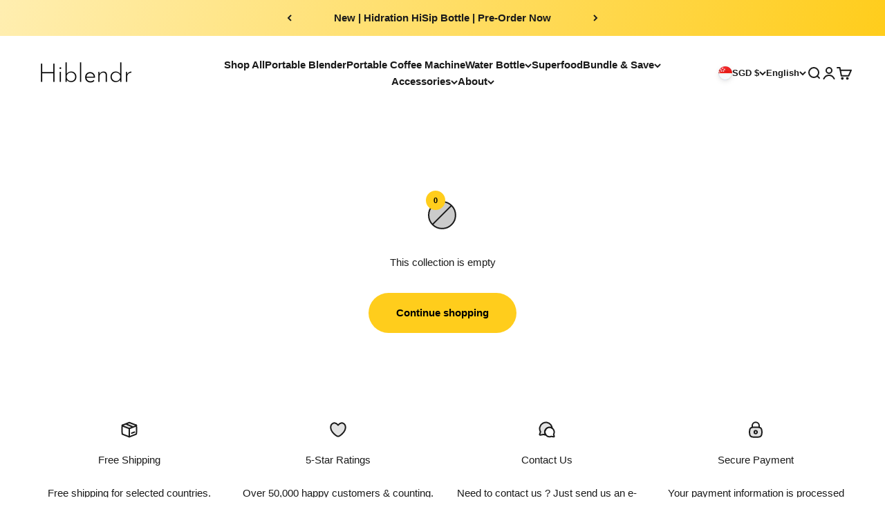

--- FILE ---
content_type: application/javascript
request_url: https://cdn.kilatechapps.com/media/ipcountryredirect/26567409721.min.js
body_size: 4733
content:
icrkt={};icrkt.blocked_countries=[];icrkt.blocked_ips=[];icrkt.whitelisted_ips=[];icrkt.redirection_rules={"MY":"hiblendr.com.my"};icrkt.ip=false;icrkt.location=false;icrkt.redirect_to="";var _0x26cb04=_0xfeb1;function _0xfeb1(_0x3f1310,_0x4755b9){var _0x324542=_0x3245();return _0xfeb1=function(_0xfeb191,_0x15bac5){_0xfeb191=_0xfeb191-0xb0;var _0x3f4e43=_0x324542[_0xfeb191];return _0x3f4e43;},_0xfeb1(_0x3f1310,_0x4755b9);}function _0x3245(){var _0x49da12=['23502jXFqKb','134lFRWEp','localStorage','getItem','ktfi','then','setItem','6727665GuhVfB','13709DKdeiZ','https://ipinfo.io/ip','3348237RXNSBm','3448848ZnfHyy','25958030hpPotz','415oeIpBB','8BkJScq','7433649wfkOVM'];_0x3245=function(){return _0x49da12;};return _0x3245();}(function(_0x255a41,_0x481463){var _0x5660a3=_0xfeb1,_0x8f8769=_0x255a41();while(!![]){try{var _0x5e388b=parseInt(_0x5660a3(0xb9))/0x1*(parseInt(_0x5660a3(0xb2))/0x2)+parseInt(_0x5660a3(0xbb))/0x3+parseInt(_0x5660a3(0xbc))/0x4+-parseInt(_0x5660a3(0xbe))/0x5*(-parseInt(_0x5660a3(0xb1))/0x6)+parseInt(_0x5660a3(0xb8))/0x7+parseInt(_0x5660a3(0xbf))/0x8*(-parseInt(_0x5660a3(0xb0))/0x9)+-parseInt(_0x5660a3(0xbd))/0xa;if(_0x5e388b===_0x481463)break;else _0x8f8769['push'](_0x8f8769['shift']());}catch(_0x2b4c20){_0x8f8769['push'](_0x8f8769['shift']());}}}(_0x3245,0xb9d94),icrkt[_0x26cb04(0xb5)]=async()=>{var _0x1607e8=_0x26cb04;if(window['localStorage'][_0x1607e8(0xb4)]('ktfi')==null){var _0x104ebc=await fetch(_0x1607e8(0xba))['then'](_0xb632f2=>_0xb632f2['text']())[_0x1607e8(0xb6)](_0x192906=>{return _0x192906;});return window[_0x1607e8(0xb3)][_0x1607e8(0xb7)]('ktfi',_0x104ebc),_0x104ebc;}else return window[_0x1607e8(0xb3)][_0x1607e8(0xb4)](_0x1607e8(0xb5));});var _0x456d16=_0x1fed;function _0x1fed(_0x281c30,_0x1e713b){var _0x569d4c=_0x569d();return _0x1fed=function(_0x1fede1,_0xfa0972){_0x1fede1=_0x1fede1-0x15a;var _0x3d7a5=_0x569d4c[_0x1fede1];return _0x3d7a5;},_0x1fed(_0x281c30,_0x1e713b);}(function(_0x2a109a,_0x263ea5){var _0x31d92b=_0x1fed,_0x513ee6=_0x2a109a();while(!![]){try{var _0x2a1475=-parseInt(_0x31d92b(0x15a))/0x1+-parseInt(_0x31d92b(0x169))/0x2+-parseInt(_0x31d92b(0x15d))/0x3+-parseInt(_0x31d92b(0x168))/0x4+-parseInt(_0x31d92b(0x15e))/0x5*(-parseInt(_0x31d92b(0x167))/0x6)+parseInt(_0x31d92b(0x163))/0x7*(parseInt(_0x31d92b(0x15b))/0x8)+-parseInt(_0x31d92b(0x165))/0x9;if(_0x2a1475===_0x263ea5)break;else _0x513ee6['push'](_0x513ee6['shift']());}catch(_0x1b93db){_0x513ee6['push'](_0x513ee6['shift']());}}}(_0x569d,0x73d60),icrkt[_0x456d16(0x166)]=async()=>{var _0x2126b3=_0x456d16;if(window[_0x2126b3(0x15f)][_0x2126b3(0x161)](_0x2126b3(0x166))==null){var _0x9965a4=await fetch(window['location'][_0x2126b3(0x160)]+'/browsing_context_suggestions.json')[_0x2126b3(0x16a)](_0x2bc36d=>_0x2bc36d['json']())['then'](_0x1f1c3f=>_0x1f1c3f[_0x2126b3(0x15c)][_0x2126b3(0x164)]['handle']);return window[_0x2126b3(0x15f)][_0x2126b3(0x162)](_0x2126b3(0x166),_0x9965a4),_0x9965a4;}else return window[_0x2126b3(0x15f)][_0x2126b3(0x161)](_0x2126b3(0x166));});function _0x569d(){var _0x5b0a09=['3620070kdOWzG','ktfgc','6itozya','319296kiZycD','902906nqlIQL','then','955vOJjhw','279152zgPFOm','detected_values','748260QUKvea','3755510ewQLpi','localStorage','origin','getItem','setItem','182xEqThv','country'];_0x569d=function(){return _0x5b0a09;};return _0x569d();}
icrkt.normalizeURL=(url)=>{var url=url.replaceAll("/","");url=url.replaceAll(" ","");if(url[0]=="."){url=url.slice(1,);}
url=url.startsWith("www.")?url.slice(4,):url;if(url.length>150){url=url.slice(0,150)}
return url;}
icrkt.codetocountry={"AD":"An`dorra","AE":"United Arab Emirates","AF":"Afghanistan","AG":"Antigua and Barbuda","AI":"Anguilla","AL":"Albania","AM":"Armenia","AO":"Angola","AQ":"Antarctica","AR":"Argentina","AS":"American Samoa","AT":"Austria","AU":"Australia","AW":"Aruba","AX":"Åland Islands","AZ":"Azerbaijan","BA":"Bosnia and Herzegovina","BB":"Barbados","BD":"Bangladesh","BE":"Belgium","BF":"Burkina Faso","BG":"Bulgaria","BH":"Bahrain","BI":"Burundi","BJ":"Benin","BL":"Saint Barthélemy","BM":"Bermuda","BN":"Brunei Darussalam","BO":"Bolivia","BQ":"Bonaire, Sint Eustatius and Saba","BR":"Brazil","BS":"Bahamas","BT":"Bhutan","BV":"Bouvet Island","BW":"Botswana","BY":"Belarus","BZ":"Belize","CA":"Canada","CC":"Cocos (Keeling) Islands","CD":"Congo (the Democratic Republic of the)","CF":"Central African Republic","CG":"Congo","CH":"Switzerland","CI":"Côte d'Ivoire","CK":"Cook Islands","CL":"Chile","CM":"Cameroon","CN":"China","CO":"Colombia","CR":"Costa Rica","CU":"Cuba","CV":"Cabo Verde","CW":"Curaçao","CX":"Christmas Island","CY":"Cyprus","CZ":"Czechia","DE":"Germany","DJ":"Djibouti","DK":"Denmark","DM":"Dominica","DO":"Dominican Republic","DZ":"Algeria","EC":"Ecuador","EE":"Estonia","EG":"Egypt","EH":"Western Sahara","ER":"Eritrea","ES":"Spain","ET":"Ethiopia","FI":"Finland","FJ":"Fiji","FK":"Falkland Islands [Malvinas]","FM":"Micronesia","FO":"Faroe Islands","FR":"France","GA":"Gabon","GB":"United Kingdom","GD":"Grenada","GE":"Georgia","GF":"French Guiana","GG":"Guernsey","GH":"Ghana","GI":"Gibraltar","GL":"Greenland","GM":"Gambia","GN":"Guinea","GP":"Guadeloupe","GQ":"Equatorial Guinea","GR":"Greece","GS":"South Georgia and the South Sandwich Islands","GT":"Guatemala","GU":"Guam","GW":"Guinea-Bissau","GY":"Guyana","HK":"Hong Kong","HM":"Heard Island and McDonald Islands","HN":"Honduras","HR":"Croatia","HT":"Haiti","HU":"Hungary","ID":"Indonesia","IE":"Ireland","IL":"Israel","IM":"Isle of Man","IN":"India","IO":"British Indian Ocean Territory","IQ":"Iraq","IR":"Iran","IS":"Iceland","IT":"Italy","JE":"Jersey","JM":"Jamaica","JO":"Jordan","JP":"Japan","KE":"Kenya","KG":"Kyrgyzstan","KH":"Cambodia","KI":"Kiribati","KM":"Comoros","KN":"Saint Kitts and Nevis","KR":"Korea","KW":"Kuwait","KY":"Cayman Islands","KZ":"Kazakhstan","LA":"Lao People's Democratic Republic","LB":"Lebanon","LC":"Saint Lucia","LI":"Liechtenstein","LK":"Sri Lanka","LR":"Liberia","LS":"Lesotho","LT":"Lithuania","LU":"Luxembourg","LV":"Latvia","LY":"Libya","MA":"Morocco","MC":"Monaco","MD":"Moldova","ME":"Montenegro","MF":"Saint Martin","MG":"Madagascar","MH":"Marshall Islands","MK":"Republic of North Macedonia","ML":"Mali","MM":"Myanmar","MN":"Mongolia","MO":"Macao","MP":"Northern Mariana Islands","MQ":"Martinique","MR":"Mauritania","MS":"Montserrat","MT":"Malta","MU":"Mauritius","MV":"Maldives","MW":"Malawi","MX":"Mexico","MY":"Malaysia","MZ":"Mozambique","NA":"Namibia","NC":"New Caledonia","NE":"Niger","NF":"Norfolk Island","NG":"Nigeria","NI":"Nicaragua","NL":"Netherlands","NO":"Norway","NP":"Nepal","NR":"Nauru","NU":"Niue","NZ":"New Zealand","OM":"Oman","PA":"Panama","PE":"Peru","PF":"French Polynesia","PG":"Papua New Guinea","PH":"Philippines","PK":"Pakistan","PL":"Poland","PM":"Saint Pierre and Miquelon","PN":"Pitcairn","PR":"Puerto Rico","PS":"Palestine, State of","PT":"Portugal","PW":"Palau","PY":"Paraguay","QA":"Qatar","RE":"Réunion","RO":"Romania","RS":"Serbia","RU":"Russian Federation","RW":"Rwanda","SA":"Saudi Arabia","SB":"Solomon Islands","SC":"Seychelles","SD":"Sudan","SE":"Sweden","SG":"Singapore","SH":"Saint Helena, Ascension and Tristan da Cunha","SI":"Slovenia","SJ":"Svalbard and Jan Mayen","SK":"Slovakia","SL":"Sierra Leone","SM":"San Marino","SN":"Senegal","SO":"Somalia","SR":"Suriname","SS":"South Sudan","ST":"Sao Tome and Principe","SV":"El Salvador","SX":"Sint Maarten","SY":"Syrian Arab Republic","SZ":"Eswatini","TC":"Turks and Caicos Islands","TD":"Chad","TF":"French Southern Territories","TG":"Togo","TH":"Thailand","TJ":"Tajikistan","TK":"Tokelau","TL":"Timor-Leste","TM":"Turkmenistan","TN":"Tunisia","TO":"Tonga","TR":"Turkey","TT":"Trinidad and Tobago","TV":"Tuvalu","TW":"Taiwan","TZ":"Tanzania","UA":"Ukraine","UG":"Uganda","UM":"United States Minor Outlying Islands","US":"United States of America","UY":"Uruguay","UZ":"Uzbekistan","VA":"Holy See","VC":"Saint Vincent and the Grenadines","VE":"Venezuela","VI":"Virgin Islands","VN":"Viet Nam","VU":"Vanuatu","WF":"Wallis and Futuna","WS":"Samoa","YE":"Yemen","YT":"Mayotte","ZA":"South Africa","ZM":"Zambia","ZW":"Zimbabwe",}
icrkt.redirect_logic=()=>{if(window.location.search.includes("ktredirect=no")){return;}
if(Object.keys(icrkt.redirection_rules).length==0){return;}
var redirect_to=icrkt.redirection_rules[icrkt.location]||null;if(redirect_to==null){redirect_to=icrkt.redirection_rules["DD"]||null;}
if(redirect_to==null){return;}
if(redirect_to=="no-redirect"){return;}
var current_hostname=icrkt.normalizeURL(window.location.hostname);var redirect_to_hostname=icrkt.normalizeURL(redirect_to);if(current_hostname!=redirect_to_hostname){icrkt.execute_redirect(redirect_to)}}
icrkt.execute_redirect=(redirect_to)=>{icrkt.redirect_to=redirect_to;if('invisible'=="invisible"){window.location="https://"+redirect_to;}else{if(window.localStorage.getItem('redirectionstop')!=null){return;}
var countryname=icrkt.location;if(typeof(icrkt.codetocountry[icrkt.location])!="undefined"){countryname=icrkt.codetocountry[icrkt.location];}
var div=document.createElement("div");div.innerHTML=`<div id="kt-redirection-popup"style="position: fixed; z-index: 2147483647!important; top: 0; width: 100%;"><div style="box-shadow: 1px 1px 6px #00000021; text-align: center; padding: 10px 0; background-color: rgba(255,255,255,1.00);; color: rgba(0,0,0,1.00);;"><span>You are connecting from ${countryname}. Do you wish to see your local website?</span><span><button style="width: 40px; margin: 0 10px;"onclick="icrkt.redirectcancel()">No</button><button style="width: 40px; margin: 0;"onclick="icrkt.redirectnow()">Yes</button></span></div></div>`;if(document.readyState==='loading'){document.addEventListener('DOMContentLoaded',(event)=>{document.body.appendChild(div);});}else{document.body.appendChild(div);}}}
icrkt.redirectnow=()=>{window.location="https://"+icrkt.redirect_to;}
icrkt.redirectcancel=()=>{window.localStorage.setItem('redirectionstop',-1);document.getElementById("kt-redirection-popup").remove();}
icrkt.block_logic=()=>{if(icrkt.blocked_countries.includes(icrkt.location)){if(!icrkt.whitelisted_ips.includes(icrkt.ip)){return icrkt.display_blocked_page();}}
if(icrkt.blocked_ips.includes(icrkt.ip)){return icrkt.display_blocked_page();}}
icrkt.display_blocked_page=()=>{document.body.innerHTML="";var div=document.createElement("div");div.innerHTML=`<div id="kt-redirection-popup"style="position: fixed; z-index: 2147483647!important; top: 0; left: 0; width: 100%; text-align: center; height: 100vh; background-color: rgba(255,255,255,1.00);; color: rgba(0,0,0,1.00);;"><div style="display: flex; height: 100%; width: 100%; align-items: center;"><div class="block-text"style="justify-content: center; width: 100%; display: inline-flex; flex-wrap: wrap;"><div><img style="height: 140px; font-size: 10pt;"src="https://root.kilatechapps.com/static/TECH_SEC.svg"alt="Invalid URL"></img></div><div style="flex-basis: 100%; height: 0;"></div><div style="width: 100%;">403</div><div style="flex-basis: 100%; height: 0;"></div><div style="width: 100%;">FORBIDDEN</div></div></div><style>.block-text{font-size:24pt;}@media(min-width:700px){.block-text{font-size:48pt;}}</style></div>`;document.body.appendChild(div);}
icrkt.main_logic=async()=>{if(Object.keys(icrkt.redirection_rules).length>0){icrkt.location=true;}
if(icrkt.blocked_countries.length>0){icrkt.location=true;}
if(icrkt.blocked_ips.length>0){icrkt.ip=true;}
if(icrkt.whitelisted_ips.length>0){icrkt.ip=true;}
if(icrkt.location){icrkt.location=await icrkt.ktfgc();}
icrkt.redirect_logic();if(icrkt.ip){icrkt.ip=await icrkt.ktfi();}
if(document.readyState==='loading'){document.addEventListener('DOMContentLoaded',(event)=>{icrkt.block_logic();});}else{icrkt.block_logic();}
try{}catch{}}
icrkt.main_logic();

--- FILE ---
content_type: application/javascript
request_url: https://store-app.figpii.com/script?shop=hiblendr.myshopify.com
body_size: 272
content:
function fpShopifyIntegration(){!async function(){let e=function(e,t){let i={headers:{"content-type":"application/x-www-form-urlencoded"},method:"POST",mode:"cors",body:`attributes[${e}]=${t}`};fetch("/cart/update.js",i).then(()=>{console.log(`[FIGPII] Successfully added cart attributes[${e}]=${t}`)}).catch(i=>{console.log(`[FIGPII] Failed to add cart attributes[${e}]=${t} due to ${i}`)})};await new Promise(e=>{let t=()=>{FIGPII&&FIGPII.clientInfo&&FIGPII.clientInfo.getVisitorId?e():setTimeout(t,100)};t()});let t=await FIGPII.clientInfo.getVisitorId();e("__figpii_vid",t);let i=function(e){return`__figpii_exp_${e}`};await new Promise(e=>{let t=()=>{FIGPII&&FIGPII.experimentManager&&FIGPII.experimentManager.getAllChosenVariations?e():setTimeout(t,100)};t()});let n=FIGPII.experimentManager.getAllChosenVariations();for(let a in n)"-1"!==n[a]&&FIGPII.settings.experiments&&FIGPII.settings.experiments[a]&&19!==FIGPII.settings.experiments[a].status&&e(i(a),n[a]);["figpii::experiment.variation.decided","figpii::experiment.variation.loaded"].forEach(t=>{window.addEventListener(t,t=>{let n=t.detail.toolId,a=t.detail.variationId;"-1"!==a&&FIGPII.settings.experiments&&FIGPII.settings.experiments[n]&&19!==FIGPII.settings.experiments[n].status&&e(i(n),a)})})}()}!function(e,t,i){var n=t.createElement("script");n.crossOrigin="anonymous",n.async="async",n.onload=function(){fpShopifyIntegration()},n.src="https://tracking-cdn.figpii.com/010acc593e9e59b997f3153199a4c7f8.js",t.head.append(n),e._fpEvent=e._fpEvent||[]}(window,document);

--- FILE ---
content_type: text/json
request_url: https://conf.config-security.com/model
body_size: 84
content:
{"title":"recommendation AI model (keras)","structure":"release_id=0x29:3e:7e:36:7d:23:71:3d:43:3f:54:7b:72:5b:75:58:7e:41:56:34:70:44:70:7c:21:2b:64:71:7a;keras;uhduhoh7mfdiomcdbpiumxo6vw28fjwbzcm4y018s3l9ew33rdr22i3985v3jbsrv1x282x6","weights":"../weights/293e7e36.h5","biases":"../biases/293e7e36.h5"}